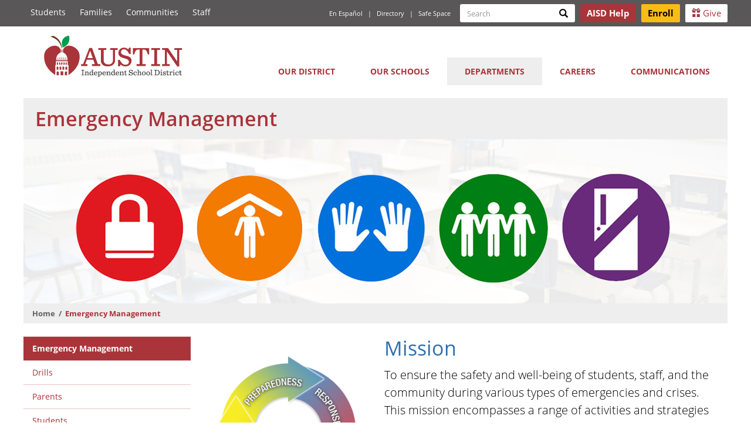

--- FILE ---
content_type: text/html; charset=UTF-8
request_url: https://www.austinisd.org/emergency-management
body_size: 9166
content:
<!DOCTYPE html>
<html  lang="en" dir="ltr" prefix="og: https://ogp.me/ns#">
  <head>
    <meta charset="utf-8" />
<script>var _paq = _paq || [];(function(){var u=(("https:" == document.location.protocol) ? "https://archive.austinisd.org/track/" : "http://archive.austinisd.org/track/");_paq.push(["setSiteId", "1"]);_paq.push(["setTrackerUrl", u+"matomo.php"]);_paq.push(["setDownloadExtensions", "7z|aac|arc|arj|asf|asx|avi|bin|csv|doc(x|m)?|dot(x|m)?|exe|flv|gif|gz|gzip|hqx|ics|jar|jpe?g|js|mp(2|3|4|e?g)|mov(ie)?|msi|msp|pdf|phps|png|ppt(x|m)?|pot(x|m)?|pps(x|m)?|ppam|sld(x|m)?|thmx|qtm?|ra(m|r)?|sea|sit|tar|tgz|torrent|txt|wav|wma|wmv|wpd|xls(x|m|b)?|xlt(x|m)|xlam|xml|z|zip"]);_paq.push(["setDoNotTrack", 1]);if (!window.matomo_search_results_active) {_paq.push(["trackPageView"]);}_paq.push(["setIgnoreClasses", ["no-tracking","colorbox"]]);_paq.push(["enableLinkTracking"]);document.addEventListener("DOMContentLoaded", function(){
if ("MutationObserver" in window || "WebKitMutationObserver" in window) {
    var MutationObserver = window.MutationObserver || window.WebKitMutationObserver;
    var myObserver = new MutationObserver(mutationHandler);
    var obsConfig = {
        childList: false,
        characterData: false,
        attributes: true,
        subtree: false
    }; 
    myObserver.observe(document.getElementsByTagName("html")[0], obsConfig); 
    function mutationHandler(mutationRecords) {
        mutationRecords.forEach(function(mutation) {
            if (mutation.type == "attributes" && mutation.attributeName == "lang") { // Check if there is a "lang" attribute
                _paq.push(["trackEvent", "Translator", "ChangeLang", mutation.target.attributes.lang.nodeValue]); // Place event in the data layer of Matomo
            }
        });
    }
} else {
    document.getElementsByTagName("html")[0].addEventListener("DOMAttrModified", function(e) {
        if (e.target.attributes.lang.nodeValue) {
            _paq.push(["trackEvent", "Translator", "ChangeLang", e.target.attributes.lang.nodeValue]); // Place event in the data layer of Matomo
        }
    });
}
});var d=document,g=d.createElement("script"),s=d.getElementsByTagName("script")[0];g.type="text/javascript";g.defer=true;g.async=true;g.src="/sites/default/files/matomo/matomo.js?t8z8e3";s.parentNode.insertBefore(g,s);})();</script>
<meta name="description" content="Mission To ensure the safety and well-being of students, staff, and the community during various types of emergencies and crises. This mission encompasses a range of activities and strategies aimed at preparedness, response, recovery, and mitigation." />
<link rel="canonical" href="https://www.austinisd.org/emergency-management" />
<link rel="icon" href="/sites/default/files/favicons/favicon.ico" />
<link rel="mask-icon" href="/sites/default/files/favicons/safari-pinned-tab.svg" />
<link rel="icon" sizes="16x16" href="/sites/default/files/favicons/favicon-16x16.png" />
<link rel="icon" sizes="32x32" href="/sites/default/files/favicons/favicon-32x32.png" />
<link rel="icon" sizes="96x96" href="/sites/default/files/favicons/favicon-96x96.png" />
<link rel="icon" sizes="192x192" href="/sites/default/files/favicons/favicon-194x194.png" />
<link rel="apple-touch-icon" href="/sites/default/files/favicons/apple-touch-icon-60x60.png" />
<link rel="apple-touch-icon" sizes="72x72" href="/sites/default/files/favicons/apple-touch-icon-72x72.png" />
<link rel="apple-touch-icon" sizes="76x76" href="/sites/default/files/favicons/apple-touch-icon-76x76.png" />
<link rel="apple-touch-icon" sizes="114x114" href="/sites/default/files/favicons/apple-touch-icon-114x114.png" />
<link rel="apple-touch-icon" sizes="120x120" href="/sites/default/files/favicons/apple-touch-icon-120x120.png" />
<link rel="apple-touch-icon" sizes="144x144" href="/sites/default/files/favicons/apple-touch-icon-144x144.png" />
<link rel="apple-touch-icon" sizes="152x152" href="/sites/default/files/favicons/apple-touch-icon-152x152.png" />
<link rel="apple-touch-icon" sizes="180x180" href="/sites/default/files/favicons/apple-touch-icon-180x180.png" />
<link rel="apple-touch-icon-precomposed" href="/sites/default/files/favicons/apple-touch-icon-57x57.png" />
<meta property="og:site_name" content="Austin ISD" />
<meta property="og:type" content="Article" />
<meta property="og:image:url" content="https://www.austinisd.org/sites/default/files/default_images/AISD-default.jpg" />
<meta property="og:image:secure_url" content="https://www.austinisd.org/sites/default/files/default_images/AISD-default.jpg" />
<meta name="twitter:card" content="summary" />
<meta name="twitter:title" content="Emergency Management" />
<meta name="theme-color" content="#ffffff" />
<meta name="apple-mobile-web-app-title" content="Austin ISD" />
<meta name="msapplication-config" content="/sites/default/files/favicons/browserconfig.xml" />
<meta name="msapplication-square150x150logo" content="/sites/default/files/favicons/mstile-150x150.png" />
<meta name="msapplication-square310x310logo" content="/sites/default/files/favicons/mstile-310x310.png" />
<meta name="msapplication-square70x70logo" content="/sites/default/files/favicons/mstile-70x70.png" />
<meta name="msapplication-wide310x150logo" content="/sites/default/files/favicons/mstile-310x150.png" />
<meta name="msapplication-tilecolor" content="#da532c" />
<meta name="msapplication-tileimage" content="/sites/default/files/favicons/mstile-144x144.png" />
<meta name="Generator" content="Drupal 10 (https://www.drupal.org)" />
<meta name="MobileOptimized" content="width" />
<meta name="HandheldFriendly" content="true" />
<meta name="viewport" content="width=device-width, initial-scale=1.0" />
<meta name="format-detection" content="telephone=no" />

    <title>Emergency Management | Austin ISD</title>
    <link rel="stylesheet" media="all" href="/sites/default/files/css/css_83lYcYP_zRJtdWSv_wZ0aPq7TDNWoW5xy7A1RWU5OWY.css?delta=0&amp;language=en&amp;theme=aisdboot&amp;include=eJxli0sKwDAIBS8k9UhFiYHQiEVNQ2_fz6aL8mBgBh61KGyWWCjvcZeAxyOddqxOKtN8gzgjRZEpBI4mM_DlolZGF5jC1VzX7_orF8bRKmA" />
<link rel="stylesheet" media="all" href="/sites/default/files/css/css_mDC7aKGokldzRXfZCCHDnYamT28seLKYomLAWFaBNhk.css?delta=1&amp;language=en&amp;theme=aisdboot&amp;include=eJxli0sKwDAIBS8k9UhFiYHQiEVNQ2_fz6aL8mBgBh61KGyWWCjvcZeAxyOddqxOKtN8gzgjRZEpBI4mM_DlolZGF5jC1VzX7_orF8bRKmA" />

    
  </head>
  <body class="path-node page-node-type-department has-glyphicons">
    <a href="#main-content" class="visually-hidden focusable skip-link">
      Skip to main content
    </a>
    
      <div class="dialog-off-canvas-main-canvas" data-off-canvas-main-canvas>
    
          <header class="navbar navbar-default fixed" id="navbar" role="banner">

          <div class="navbar-header container-fluid">
          <div class="region region-logo">
          <a class="logo pull-left" href="/" title="Home" rel="home">
      <img src="/themes/custom/aisdboot/logo.svg" alt="Home" aria-hidden="true" />
      <h1 class="sr-only">The Austin Independent School District</h1>
    </a>
      
  </div>

                          <button type="button" class="navbar-toggle" data-toggle="collapse" data-target=".navbar-collapse">
            <span class="sr-only">Toggle navigation</span>
            <span class="icon-bar"></span>
            <span class="icon-bar"></span>
            <span class="icon-bar"></span>
          </button>
              </div> 
    
              <div class="top-header navbar-collapse collapse">
                  <div class="container-fluid">
                            <div class="th-left">
                <div class="region region-top-header-left">
    <nav role="navigation" aria-labelledby="block-constituencylinks-menu" id="block-constituencylinks">
            
  <h2 class="sr-only" id="block-constituencylinks-menu">Constituency Links</h2>
  

        
      <ul region="top_header_left" class="menu menu--constituency-links nav">
                      <li class="first">
                                        <a href="/students" target="_self" data-drupal-link-system-path="node/11704">Students</a>
              </li>
                      <li>
                                        <a href="/families" target="_self" data-drupal-link-system-path="node/11705">Families</a>
              </li>
                      <li>
                                        <a href="/communities" target="_self" data-drupal-link-system-path="node/11707">Communities</a>
              </li>
                      <li class="last">
                                        <a href="/staff" target="_self" data-drupal-link-system-path="node/11708">Staff</a>
              </li>
        </ul>
  

  </nav>

  </div>

          </div>
                          <div class="th-right">
              <div class="region region-top-header-right">
    <nav role="navigation" aria-labelledby="block-quicklinks-menu" id="block-quicklinks">
            
  <h2 class="sr-only" id="block-quicklinks-menu">Quick Links</h2>
  

        
      <ul region="top_header_right" class="menu menu--quick-links nav">
                      <li class="first">
                                        <a href="/gtranslate" target="_self" data-drupal-link-system-path="node/18495">En Español</a>
              </li>
                      <li>
                                        <a href="/directory" target="_self" data-drupal-link-system-path="node/11029">Directory</a>
              </li>
                      <li class="last">
                                        <a href="/safespace" target="_self" data-drupal-link-system-path="node/24070">Safe Space</a>
              </li>
        </ul>
  

  </nav>
<div class="views-exposed-form search-block-form block block-views block-views-exposed-filter-blocksite-search-page-1" data-drupal-selector="views-exposed-form-site-search-page-1" id="block-search">
  
        <h2 class="visually-hidden">Search form</h2>
    
      <form region="top_header_right" action="/search" method="get" id="views-exposed-form-site-search-page-1" accept-charset="UTF-8">
  <div class="form-item js-form-item form-type-textfield js-form-type-textfield form-item-keys js-form-item-keys form-no-label form-group">
      <label for="edit-keys" class="control-label sr-only">Search</label>
  
  
      <div class="input-group"><input class="form-search form-text form-control" data-toggle="tooltip" type="text" placeholder="Search" data-original-title="Enter the terms you wish to search for." data-drupal-selector="edit-keys" id="edit-keys" name="keys" value="" size="15" maxlength="128" /><span class="input-group-btn"><button type="submit" id="edit-submit-site-search" value="Search" class="button js-form-submit form-submit btn-primary btn icon-only"><span class="sr-only">Search</span><span class="icon glyphicon glyphicon-search" aria-hidden="true"></span></button></span></div>
  

  
  
  </div>
<div class="form-actions form-group js-form-wrapper form-wrapper" data-drupal-selector="edit-actions" id="edit-actions"></div>


</form>

  </div>
<section id="block-headerbuttons" class="block block-block-content block-block-content954bac77-21c2-44b8-993c-6a015a006314 clearfix">
  
    

      
            <div class="field field--name-body field--type-text-with-summary field--label-hidden field--item"><p><a class="btn btn-sm invert" href="/aisdhelp" title="Submit your questions or feedback!"><strong>AISD Help</strong></a> <a class="btn btn-sm enroll" href="/enroll"><strong>Enroll</strong></a> <a class="btn btn-sm" href="https://austinedfund.org/" rel="noopener" target="_blank"><span aria-hidden="true" class="glyphicon glyphicon-gift">‌</span> Give</a></p>
</div>
      
  </section>


  </div>

          </div>
                          </div> 
              </div>
    
        <div class="main-nav navbar-collapse collapse">
  
              <div class="container-fluid">
      
                        <div class="region region-navigation-collapsible">
    <nav role="navigation" aria-labelledby="block-aisdboot-main-menu-menu" id="block-aisdboot-main-menu">
            
  <h2 class="sr-only" id="block-aisdboot-main-menu-menu">Main navigation</h2>
  

        
              <ul region="navigation_collapsible" class="menu nav main navbar-nav">
                            <li class="expanded dropdown">
        <a href="" class="dropdown-toggle" data-target="#" data-toggle="dropdown">Our District <span class="fa fa-chevron-down" aria-hidden="true"></span></a>
                                  <ul region="navigation_collapsible" class="menu main dropdown-menu">
                            <li>
        <a href="/about-us" target="_self" data-drupal-link-system-path="node/11719">About Us</a>
                  </li>
                        <li>
        <a href="/board" target="_self" data-drupal-link-system-path="node/11197">Board of Trustees</a>
                  </li>
                        <li>
        <a href="https://pol.tasb.org/Home/Index/1146" target="_blank" rel="noopener">District &amp; Board Policy</a>
                  </li>
                        <li>
        <a href="/plans" data-drupal-link-system-path="node/20594">Long-range Planning</a>
                  </li>
                        <li>
        <a href="https://na2.orgchartnow.com/serverside/api/secureopenchart?dl=dXNlcj1XZWIlMjBBY2Nlc3Mmb3JnPWF1c3RpbmlzZCZtb2RlPVZpZXdlciZsYXVuY2hwcm9maWxlPVdlYiZjaGFydElEPTEmY3JjPS03NzY2OTg4OTU=" target="_blank">Organizational Chart</a>
                  </li>
                        <li>
        <a href="/propa" data-drupal-link-system-path="node/23326">Prop A Ballot Initiative</a>
                  </li>
                        <li>
        <a href="/public-facility-corporation" data-drupal-link-system-path="node/23935">Public Facility Corporation</a>
                  </li>
                        <li>
        <a href="/strategic-plan" target="_self" data-drupal-link-system-path="node/11778">Strategic Plan</a>
                  </li>
                        <li>
        <a href="/superintendent" target="_self" data-drupal-link-system-path="node/11230">Superintendent</a>
                  </li>
                        <li>
        <a href="https://bond.austinschools.org/" target="_blank">2022 Bond</a>
                  </li>
                        <li>
        <a href="/advisory-bodies" data-drupal-link-system-path="node/11207">Advisory Committees</a>
                  </li>
        </ul>
  
            </li>
                        <li class="expanded dropdown">
        <a href="" class="dropdown-toggle" data-target="#" data-toggle="dropdown">Our Schools <span class="fa fa-chevron-down" aria-hidden="true"></span></a>
                                  <ul region="navigation_collapsible" class="menu main dropdown-menu">
                            <li>
        <a href="/enroll" data-drupal-link-system-path="node/11765">Enroll Now</a>
                  </li>
                        <li>
        <a href="/schools" target="_self" data-drupal-link-system-path="schools">All Schools</a>
                  </li>
                        <li>
        <a href="/schools/level/E" target="_self" data-drupal-link-system-path="schools/level/E">Elementary Schools </a>
                  </li>
                        <li>
        <a href="/schools/level/M" target="_self" data-drupal-link-system-path="schools/level/M">Middle Schools</a>
                  </li>
                        <li>
        <a href="/schools/level/H" target="_self" data-drupal-link-system-path="schools/level/H">High Schools </a>
                  </li>
                        <li>
        <a href="/prek" data-drupal-link-system-path="node/21235">Pre-K</a>
                  </li>
                        <li>
        <a href="/academics" target="_self" data-drupal-link-system-path="node/11338">Academics </a>
                  </li>
                        <li>
        <a href="/sara" target="_self">Find Your School</a>
                  </li>
                        <li>
        <a href="/nutrition-food-services" target="_self" data-drupal-link-system-path="node/11222">Menus</a>
                  </li>
                        <li>
        <a href="/osl" data-drupal-link-system-path="node/17817">Office of School Leadership</a>
                  </li>
                        <li>
        <a href="/schools/level/O" target="_self" data-drupal-link-system-path="schools/level/O">Other Campuses </a>
                  </li>
                        <li>
        <a href="/programs" target="_self" data-drupal-link-system-path="node/11512">Programs</a>
                  </li>
        </ul>
  
            </li>
                        <li class="expanded dropdown active">
        <a href="" class="dropdown-toggle" data-target="#" data-toggle="dropdown">Departments <span class="fa fa-chevron-down" aria-hidden="true"></span></a>
                                  <ul region="navigation_collapsible" class="menu main dropdown-menu">
                            <li>
        <a href="/departments" target="_self" data-drupal-link-system-path="departments">All Departments</a>
                  </li>
                        <li>
        <a href="/academics" target="_self" data-drupal-link-system-path="node/11338">Academics</a>
                  </li>
                        <li>
        <a href="/athletics" target="_self" data-drupal-link-system-path="node/11661">Athletics</a>
                  </li>
                        <li class="active">
        <a href="/emergency-management" data-drupal-link-system-path="node/20169" class="is-active" aria-current="page">Emergency Management</a>
                  </li>
                        <li>
        <a href="/facilities-maintenance" data-drupal-link-system-path="node/17809">Facilities Maintenance</a>
                  </li>
                        <li>
        <a href="/budget" target="_self" data-drupal-link-system-path="node/11213">Finance</a>
                  </li>
                        <li>
        <a href="/arts" target="_self" data-drupal-link-system-path="node/11243">Fine Arts</a>
                  </li>
                        <li>
        <a href="/nutrition-food-services" data-drupal-link-system-path="node/11222">Food Service</a>
                  </li>
                        <li>
        <a href="/health-services" data-drupal-link-system-path="node/22335">Health Services &amp; Nursing</a>
                  </li>
                        <li>
        <a href="/oid" target="_self" data-drupal-link-system-path="node/11818">Office of Innovation and Development</a>
                  </li>
                        <li>
        <a href="/police" data-drupal-link-system-path="node/11214">Police Department</a>
                  </li>
                        <li>
        <a href="/special-education" data-drupal-link-system-path="node/11248">Special Education</a>
                  </li>
                        <li>
        <a href="/hc" target="_self" data-drupal-link-system-path="node/20627">Talent Strategy</a>
                  </li>
                        <li>
        <a href="/technology" target="_self" data-drupal-link-system-path="node/11257">Technology</a>
                  </li>
                        <li>
        <a href="/transportation" data-drupal-link-system-path="node/11228">Transportation</a>
                  </li>
        </ul>
  
            </li>
                        <li class="expanded dropdown">
        <a href="" class="dropdown-toggle" data-target="#" data-toggle="dropdown">Careers <span class="fa fa-chevron-down" aria-hidden="true"></span></a>
                                  <ul region="navigation_collapsible" class="menu main dropdown-menu">
                            <li>
        <a href="/hc/careers" data-drupal-link-system-path="node/11276">Jobs</a>
                  </li>
                        <li>
        <a href="/hc/benefits" target="_self" data-drupal-link-system-path="node/11278">Benefits</a>
                  </li>
                        <li>
        <a href="/hc/careers/compensation" data-drupal-link-system-path="node/11331">Compensation</a>
                  </li>
                        <li>
        <a href="/hc/new-hires" target="_self" data-drupal-link-system-path="node/11282">New Hires</a>
                  </li>
                        <li>
        <a href="/hc" data-drupal-link-system-path="node/20627">Talent Strategy</a>
                  </li>
                        <li>
        <a href="/hc/careers/vacancy-dashboard" data-drupal-link-system-path="node/23802">Vacancy Dashboard </a>
                  </li>
        </ul>
  
            </li>
                        <li class="expanded dropdown">
        <a href="" class="dropdown-toggle" data-target="#" data-toggle="dropdown">Communications <span class="fa fa-chevron-down" aria-hidden="true"></span></a>
                                  <ul region="navigation_collapsible" class="menu main dropdown-menu">
                            <li>
        <a href="/communications" target="_self" data-drupal-link-system-path="node/11226">About Us</a>
                  </li>
                        <li>
        <a href="/aisdtv" data-drupal-link-system-path="node/18761">AISD.TV</a>
                  </li>
                        <li>
        <a href="/announcements" target="_self" data-drupal-link-system-path="announcements">Announcements</a>
                  </li>
                        <li>
        <a href="/calendar" target="_self" data-drupal-link-system-path="calendar">Calendar</a>
                  </li>
                        <li>
        <a href="/communications/community" target="_self" data-drupal-link-system-path="node/11562">Community Engagement</a>
                  </li>
                        <li>
        <a href="/communications/brand" target="_self" data-drupal-link-system-path="node/11564">District Branding &amp; Style Guide</a>
                  </li>
                        <li>
        <a href="/communications/translation" data-drupal-link-system-path="node/11567">Office of Translation &amp; Interpretation</a>
                  </li>
                        <li>
        <a href="/communications/media-relations" target="_self">Press Releases</a>
                  </li>
                        <li>
        <a href="/texas-public-information-act" data-drupal-link-system-path="node/11759">Public Information Requests</a>
                  </li>
                        <li>
        <a href="/communications/volunteers" data-drupal-link-system-path="node/11835">Volunteer Program</a>
                  </li>
                        <li>
        <a href="/letstalk">Contact Us</a>
                  </li>
        </ul>
  
            </li>
        </ul>
  


  </nav>

  </div>

                    </div>
            </div>
    </header>
  
  <div role="main" class="main-container container-fluid js-quickedit-main-content">
    <div class="row">

                              <div class="col-sm-12">
              <div class="region region-header">
        <h1 class="page-header">
<span>Emergency Management </span>
</h1>

<section class="views-element-container block block-views block-views-blockpage-banners-block-1 clearfix" id="block-views-block-page-banners-block-1">
  
    

      <div region="header" class="form-group"><div class="view view-page-banners view-id-page_banners view-display-id-block_1 js-view-dom-id-a83c5da4ac539ea36291ef743070f8f0673a48549e20771b874606b763ef05b2">
  
    
      
      <div class="view-content">
          <div>  <div class="page-banner">  <img loading="lazy" src="/sites/default/files/pg-bnrs/2021-06/0627-emergency-mgmt.jpg" width="1200" height="280" alt="" class="img-responsive" />

</div>
</div>

    </div>
  
          </div>
</div>

  </section>

    <ol class="breadcrumb">
          <li >
                  <a href="/">Home</a>
              </li>
          <li  class="active">
                  Emergency Management 
              </li>
      </ol>


  </div>

          </div>
              
                                      <aside class="col-sm-3 first" role="complementary">
              <div class="region region-sidebar-first">
    <nav role="navigation" aria-labelledby="block-departmentalmenu-3-menu" id="block-departmentalmenu-3" class="level3">
            
  <h2 class="sr-only" id="block-departmentalmenu-3-menu">Departmental Menu</h2>
  

        
              <ul region="sidebar_first" class="menu nav ogmenu-139">
                    <li class="menu-item menu-item--active-trail opened">
                <a href="/emergency-management" data-drupal-link-system-path="node/20169" class="is-active" aria-current="page">Emergency Management</a>
                              </li>
                <li class="menu-item">
                <a href="/emergency-management/drills" data-drupal-link-system-path="node/20171">Drills</a>
                              </li>
                <li class="menu-item">
                <a href="/emergency-management/parents" data-drupal-link-system-path="node/20172">Parents</a>
                              </li>
                <li class="menu-item">
                <a href="/emergency-management/students" data-drupal-link-system-path="node/20173">Students</a>
                              </li>
                <li class="menu-item">
                <a href="https://docs.google.com/document/d/1Lufx3bulilVqpoN44Adgi1IzPn_Z5kK7ryByeaOUCLs/edit" target="_blank">Administrators</a>
                              </li>
                <li class="menu-item">
                <a href="/emergency-management/reunification" data-drupal-link-system-path="node/22750">Reunification</a>
                              </li>
                <li class="menu-item">
                <a href="/emergency-management/resources" data-drupal-link-system-path="node/20175">Resources</a>
                              </li>
                <li class="menu-item">
                <a href="/emergency-management/inclement-weather-protocols" data-drupal-link-system-path="node/22876">Inclement Weather Protocols</a>
                              </li>
    							
    </ul>
  


  </nav>
<section id="block-emergencymanagementcontactus" class="block block-block-content block-block-content07fcad8f-a6ca-47a9-ab31-4975c1c943d1 clearfix">
  
    

      
            <div class="field field--name-body field--type-text-with-summary field--label-hidden field--item"><h2>Contact Us</h2>

<p><strong>Alyssa Barrera</strong><br>
Emergency Management Specialist<br>
<a href="mailto:alyssa.barrera@austinisd.org">alyssa.barrera@austinisd.org</a></p>

<p><strong>Zach Reagan</strong><br>
Emergency Management Specialist<br>
<a href="mailto:zachary.reagan@austinisd.org">zachary.reagan@austinisd.org</a></p>

<p><strong>John Harris</strong><br>
Emergency Management Specialist<br>
<a href="mailto:john.k.harris@austinisd.org">john.k.harris@austinisd.org</a></p>

<p><strong>For general information or inquiries:&nbsp;</strong><br>
<a data-mce-href="mailto:emergencymanagement@austinisd.org" href="mailto:emergencymanagement@austinisd.org">emergencymanagement@austinisd.org</a></p>
</div>
      
  </section>


  </div>

          </aside>
              
                  <section class="col-sm-9 rightwidth main">

                                      <div class="highlighted">  <div class="region region-highlighted">
    <div data-drupal-messages-fallback class="hidden"></div>

  </div>
</div>
                  
                
                
                                      
                  
                          <a name="main-content"></a>
            <div class="region region-content">
      <article class="department full clearfix">

  
    

  
  
  <div class="content">
    
            <div class="field field--name-body field--type-text-with-summary field--label-hidden field--item"><div class="row">
<div class="col-md-4"><img alt class="img-responsive" src="/sites/default/files/dept/emergency-management/images/emergency-mgt-wheel" style="margin-top:30px"></div>

<div class="col-md-8">
<h2 class="h1 lead-head text-blue-primary">Mission</h2>

<p class="lead">To ensure the safety and well-being of students, staff, and the community during various types of emergencies and crises. This mission encompasses a range of activities and strategies aimed at preparedness, response, recovery, and mitigation.&nbsp;</p>

<p class="lead">&nbsp;</p>
</div>
</div>

<div class="row">
<div class="col-md-6">
<h2 class="h1 lead-head text-blue-primary">Preparedness</h2>

<ul>
	<li>Develop and implement emergency plans and procedures tailored to the unique needs of the schools.</li>
	<li>Conduct regular drills and exercises to train students, staff, and first responders on how to respond to different types of emergencies.</li>
	<li>Establish communication systems and protocols for alerting and notifying stakeholders during emergencies.</li>
	<li>Maintain updated contact information for students, staff, parents, and emergency contacts.</li>
	<li>Secure necessary resources, such as emergency supplies, equipment, and facilities.</li>
</ul>

<p>&nbsp;</p>
</div>

<div class="col-md-6">
<h2 class="h1 lead-head text-blue-primary">Response</h2>

<ul>
	<li>Activate the emergency response plan when an incident occurs, whether it's a natural disaster, a security threat, a health crisis, or any other emergency.</li>
	<li>Ensure the safety and well-being of students and staff by providing immediate medical care, evacuation if necessary, and shelter.</li>
	<li>Coordinate with local emergency services, such as police, fire, and medical personnel, to respond effectively to the situation.&nbsp;</li>
	<li>Communicate with parents and guardians to keep them informed about the situation and the status of their children.</li>
</ul>
</div>
</div>

<div class="row">
<div class="col-md-6">
<h2 class="h1 lead-head text-blue-primary">Recovery</h2>

<ul>
	<li>Assess the impact of the emergency and begin the process of recovery, which may include repairing facilities, addressing emotional and psychological needs, and resuming educational activities.</li>
	<li>Provide support services and counseling for students and staff who may have been affected by the emergency.</li>
	<li>Work with local, state, and federal agencies to access financial resources and assistance for recovery efforts.</li>
</ul>
</div>

<div class="col-md-6">
<h2 class="h1 lead-head text-blue-primary">Mitigation</h2>

<ul>
	<li>Identify and address potential hazards and vulnerabilities in school facilities and operations to reduce the risk of future emergencies.</li>
	<li>Develop and implement strategies to promote a culture of safety and preparedness within the school community.</li>
	<li>Continuously evaluate and update emergency plans and procedures based on lessons learned from past incidents and changes in the threat landscape.</li>
</ul>

<p>&nbsp;</p>
</div>
</div>

<div class="row">
<div class="col-md-6">
<h2 class="h1 lead-head text-blue-primary">Community Engagement</h2>

<ul>
	<li>Foster collaboration with parents, community organizations, and local government agencies to strengthen the overall emergency response and preparedness efforts.</li>
	<li>Educate students, staff, and the community about emergency procedures and the importance of being prepared.</li>
	<li>Encourage the development of partnerships and resources that can support emergency management initiatives.</li>
</ul>
</div>

<div class="col-md-6">
<h2 class="h1 lead-head text-blue-primary">Compliance</h2>

<ul>
	<li>Ensure compliance with federal, state, and local laws and regulations related to emergency management and school safety.</li>
	<li>Stay informed about emerging threats and best practices in emergency management to adapt and improve preparedness efforts.</li>
</ul>

<p>&nbsp;</p>
</div>
</div>
</div>
      
  </div>
</article>


  </div>

              </section>

                </div>
  </div>



  
      <footer class="footer container-fluid" role="contentinfo">
      <div class="row">
              <div class="footer-left col-md-4">
          <div class="row">
            <div class="region region-footer-left">
    <nav role="navigation" aria-labelledby="block-ourcommunities-menu" id="block-ourcommunities" class="col-sm-6">
      
  <h2 id="block-ourcommunities-menu">Our Communities</h2>
  

        
      <ul region="footer_left" class="menu menu--our-communities nav">
                      <li class="first">
                                        <a href="/students" target="_self" data-drupal-link-system-path="node/11704">Students</a>
              </li>
                      <li>
                                        <a href="/families" target="_self" data-drupal-link-system-path="node/11705">Families</a>
              </li>
                      <li>
                                        <a href="/communities" target="_self" data-drupal-link-system-path="node/11707">Communities</a>
              </li>
                      <li class="last">
                                        <a href="/staff" target="_self" data-drupal-link-system-path="node/11708">Staff</a>
              </li>
        </ul>
  

  </nav>
<nav role="navigation" aria-labelledby="block-schoolresources-menu" id="block-schoolresources" class="col-sm-6">
      
  <h2 id="block-schoolresources-menu">School Resources</h2>
  

        
      <ul region="footer_left" class="menu menu--school-resources nav">
                      <li class="first">
                                        <a href="/calendar" target="_self" data-drupal-link-system-path="calendar">Calendar</a>
              </li>
                      <li>
                                        <a href="/transportation" target="_self" data-drupal-link-system-path="node/11228">Bus Routes</a>
              </li>
                      <li>
                                        <a href="/enroll" target="_self" data-drupal-link-system-path="node/11765">Enrollment</a>
              </li>
                      <li class="last">
                                        <a href="/nutrition-food-services" target="_self" data-drupal-link-system-path="node/11222">School Menus</a>
              </li>
        </ul>
  

  </nav>

  </div>

          </div>
        </div>
                     <div class="footer-right col-md-4 col-md-push-4">
           <div class="row">
             <div class="region region-footer-right">
    <nav role="navigation" aria-labelledby="block-directories-menu" id="block-directories" class="col-sm-6">
      
  <h2 id="block-directories-menu">Directories</h2>
  

        
      <ul region="footer_right" class="menu menu--directories nav">
                      <li class="first">
                                        <a href="/departments" target="_self" data-drupal-link-system-path="departments">Department Directory</a>
              </li>
                      <li>
                                        <a href="/schools" target="_self" data-drupal-link-system-path="schools">Schools Directory</a>
              </li>
                      <li>
                                        <a href="/directory" target="_self" data-drupal-link-system-path="node/11029">Staff Directory</a>
              </li>
                      <li class="last">
                                        <a href="/sitemap" data-drupal-link-system-path="node/20146">Sitemap</a>
              </li>
        </ul>
  

  </nav>
<nav role="navigation" aria-labelledby="block-districtresources-menu" id="block-districtresources" class="col-sm-6">
      
  <h2 id="block-districtresources-menu">District Resources</h2>
  

        
      <ul region="footer_right" class="menu menu--district-resources nav">
                      <li class="first">
                                        <a href="https://portal.austinisd.org/" target="_blank">AISD Portal</a>
              </li>
                      <li>
                                        <a href="/board" target="_self" data-drupal-link-system-path="node/11197">Board of Trustees</a>
              </li>
                      <li>
                                        <a href="/hc/careers" target="_self" data-drupal-link-system-path="node/11276">Careers</a>
              </li>
                      <li>
                                        <a href="/letstalk" target="_self">AISD Help</a>
              </li>
                      <li>
                                        <a href="/superintendent" target="_self" data-drupal-link-system-path="node/11230">Superintendent</a>
              </li>
                      <li>
                                        <a href="/general-counsel/title-IX/training" data-drupal-link-system-path="node/19756">Title IX Training</a>
              </li>
                      <li class="last">
                                        <a href="/ferpa-notification" data-drupal-link-system-path="node/22999">FERPA Notification of Rights</a>
              </li>
        </ul>
  

  </nav>

  </div>

           </div>
         </div>
                    <div class="footer-center col-md-4 col-md-pull-4">
            <div class="region region-footer-center">
    <section id="block-mainheader" class="block block-block-content block-block-content0c2993da-7634-4ccb-9241-97a2fec7cb85 clearfix">
  
    

      
            <div class="field field--name-body field--type-text-with-summary field--label-hidden field--item"><p class="text-align-center"><img alt="Austin ISD Appitol" data-entity-type="file" data-entity-uuid="189c566f-5664-4502-b082-28d9c8976a74" src="/sites/default/files/logos/2015_appitol_white.svg" width="80"></p>

<ul class="sm nav">
	<li><a aria-label="Austin ISD Facebook Page" href="https://www.facebook.com/austinisd" rel="noopener" target="_blank"><span aria-hidden="true" class="fa fa-facebook-official fa-3x">‌</span></a></li>
	<li><a aria-label="Austin ISD Twitter Account" href="https://twitter.com/austinisd" rel="noopener" target="_blank"><span aria-hidden="true" class="fa fa-twitter fa-3x">‌</span></a></li>
	<li><a aria-label="Austin ISD Youtube Account" href="https://www.youtube.com/user/AustinISDSchools" rel="noopener" target="_blank"><span aria-hidden="true" class="fa fa-youtube-square fa-3x">‌</span></a></li>
	<li><a aria-label="Austin ISD Instagram Account" href="https://instagram.com/austinisd" rel="noopener" target="_blank"><span aria-hidden="true" class="fa fa-instagram fa-3x">‌</span></a></li>
</ul>

<p class="text-align-center">© 2025&nbsp;Austin Independent School District<br>
4000 S. I-H 35 Frontage Rd., Austin, TX 78704<br>
Main:&nbsp;512-414-1700</p>

<ul class="nav">
	<li class="text-align-center"><a href="/accessibility">Accessibility</a></li>
	<li class="text-align-center"><a href="/technology/policy" rel=" noopener" target="_blank">Responsible Use Policy</a><a href="/sites/default/files/dept/technology/docs/policies/aup-spanish.pdf" title="Download PDF Acceptable Use Policy"> (en Español)</a></li>
	<li class="text-align-center"><a href="/sites/default/files/dept/dcce/docs/AISD_Anti-harassment_statementv2.pdf" title="PDF File">Non Discrimination Policy</a></li>
	<li class="text-align-center"><a href="/privacy-policy" title="Austin ISD Website Privacy Policy">Privacy Policy</a></li>
	<li class="text-align-center"><a href="/dmca-notice">DMCA Notice</a></li>
	<li class="text-align-center"><a href="/sitemap">Sitemap</a></li>
</ul>
</div>
      
  </section>


  </div>

        </div>
            </div>
    </footer>
  
  </div>

    
    <script type="application/json" data-drupal-selector="drupal-settings-json">{"path":{"baseUrl":"\/","pathPrefix":"","currentPath":"node\/20169","currentPathIsAdmin":false,"isFront":false,"currentLanguage":"en"},"pluralDelimiter":"\u0003","suppressDeprecationErrors":true,"matomo":{"disableCookies":false,"trackMailto":true},"bootstrap":{"forms_has_error_value_toggle":1,"modal_animation":1,"modal_backdrop":"true","modal_focus_input":1,"modal_keyboard":1,"modal_select_text":1,"modal_show":1,"modal_size":"","popover_enabled":1,"popover_animation":1,"popover_auto_close":1,"popover_container":"body","popover_content":"","popover_delay":"0","popover_html":0,"popover_placement":"auto","popover_selector":"","popover_title":"","popover_trigger":"click","tooltip_enabled":1,"tooltip_animation":1,"tooltip_container":"body","tooltip_delay":"0","tooltip_html":0,"tooltip_placement":"auto","tooltip_selector":"","tooltip_trigger":"focus"},"ajaxTrustedUrl":{"\/search":true},"user":{"uid":0,"permissionsHash":"bece87ecd785aa4fa167041911dfaeb070f3ce6ca47560e3f992b088000a8686"}}</script>
<script src="/sites/default/files/js/js_IYDLOzbZ51ZGp0iVZhDuIwSx3A6xwY-RVjtKG8L_NVQ.js?scope=footer&amp;delta=0&amp;language=en&amp;theme=aisdboot&amp;include=eJxligEKgDAMAz808UmjcxMKmylt0e-riG4ggQQuR2w5AT7fZa4kky3K4hbovTL5lVSLhc_qfhQtkTf24RQI9qIDcaA6S2jkaJifCUdJK7TF7v3ICW07QOM"></script>

  </body>
</html>
